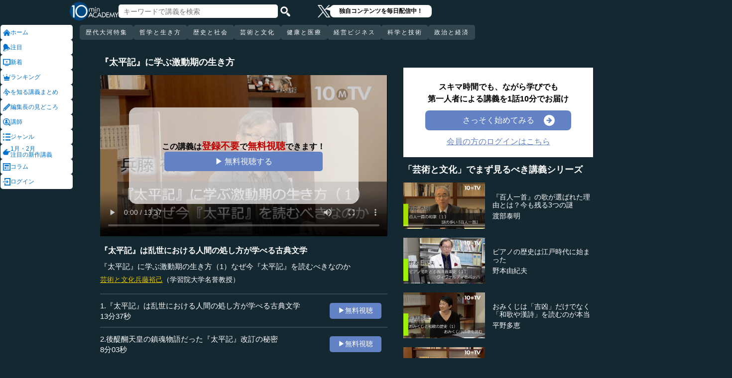

--- FILE ---
content_type: text/html; charset=UTF-8
request_url: https://10mtv.jp/pc/content/detail.php?movie_id=3732&utm_content=similar_doc
body_size: 19581
content:
<!DOCTYPE html>
<html lang="ja">
<head>
 <meta http-equiv="Content-Type" content="text/html; charset=UTF-8" />
 <script type="text/javascript" src="/js/jquery-1.9.0.min.js"></script>

<meta name="robots" content="noarchive" />
<link rel="stylesheet" type="text/css" href="https://10mtv.jp//pc/css/common.css.php">
<link rel="stylesheet" href="https://10mtv.jp//pc/css/flipsnap.css.php">
<script type="text/javascript" src="https://10mtv.jp/js/custom-scripting.js"></script>
<script type="text/javascript" src="https://10mtv.jp/js/util.js"></script>
<script type="text/javascript" src="https://10mtv.jp/js/flipsnap.min.js"></script>



<link href="https://10mtv.jp/js/lity-1.6.1/dist/lity.css" rel="stylesheet">
<script src="https://10mtv.jp/js/lity-1.6.1/dist/lity.js"></script>

<script src="/v2/js/jquery.lazyload.js"></script>

<link rel="stylesheet" href="https://10mtv.jp/pc/css/thumbnail.css.php" media="screen">
<script type="text/javascript" src="https://10mtv.jp/js/thumbnail.js.php"></script>

<style>
body {
	overflow-x: hidden;
}

#pagetop_box{
	left: auto;
	right: 15px;
	bottom: 120px;
}

.header-common{
	width: 100%;
	position: fixed;
	top: 0;
	z-index: 100;
	height: auto;
	background: #142832;
}
.left-menu{
	position: absolute;
	left: 0;
	top: 0;
	/*height: 100%;*/
	display: flex;
	flex-flow: column;
	/*flex-basis: 150px;
	flex-shrink: 0;*/
	row-gap: 8px;
	background: #142832;
	padding-top: 50px;
	width: 150px;
}
.header-common .left-menu .menu-item{
	display: flex;
	align-items: center;
	column-gap: 5px;
	width: 90%;
	margin-left: 1px;
	background: #fff;
	padding: 5px;
	border: none;
	border-radius: 5px;
	height: 20px;
	color: #0070CC;
}

.header-common .left-menu #mydata-item{
	width: 93.5%;
	margin-left: 0px;
	border-radius: 4px;
}


.mydata-add-class{
	background: #0070CC !important;
	border-bottom-left-radius: 0 !important;
	border-bottom-right-radius: 0 !important;
	color: #fff !important;
}

.header-common .active{
	background: #0070CC !important;
	color: #fff !important;
}
.header-common .left-menu .menu-item img{
	width: 15px;
	height: 15px;
}
.header-common .left-menu .menu-item .icon_text{
	font-size: 12px;
	line-height: 12px;
}
.header-common .header-inner{
	background: #142832;
	width: calc(100% - 150px);
	position: relative;
	margin-left: 150px;
}
.header-common .header-inner .header-top{
	display: flex;
	align-items: center;
	/*justify-content: space-between;*/
	column-gap: 30px;
	height: 45px;
}
.header-common .header-inner .header-logo{
	margin-left: -10px;
}
.header-common .header-inner .header-logo img{
	width: 98px;
	height: auto;
	padding-bottom: 0;
	vertical-align: bottom;
}
.header-common .header-inner .header-search{
	display: flex;
	align-items: center;
	height: 38px;
}
.search-input-box {
	flex-grow: 1;
	height: 70% !important;
	width: 300px !important;
	border: none !important;
	padding: 0 10px !important;
	border-radius: 5px;
}
.header-search img {
	width: 20px;
	height: 20px;
	cursor: pointer;
	padding: 0 5px;
}
.top-dummy{
	width: 150px;
}
/* スクロールバーを非表示化 */
.no-scrollbar::-webkit-scrollbar {
	display: none;
}
.no-scrollbar {
	-ms-overflow-style: none;
	scrollbar-width: none;
}

/* タブメニュー */
.header-common .header-inner .header-tab-menu{
	height: 40px;
	position: relative;
	width: 100%;
	display: grid;
	grid-template-columns: min-content 1fr min-content;
	align-items: center;
	justify-content: center;
}

/* 矢印ボタンのスタイル */
.header-common .header-inner .header-tab-menu .arrow-button {
	background-color: transparent;
	z-index: 10;
	border: none;
	outline: none;
	cursor: pointer;
	display: flex;
	align-items: center;
	justify-content: center;
	transition: all 0.3s ease-in-out;
	padding: 4px 5px;
}
#left-arrow {
	grid-column: 1;
}
#right-arrow {
	grid-column: 3;
}
.header-common .header-inner .header-tab-menu .arrow-button img {
	width: 20px;
	height: 20px;
}

/* 矢印を非表示にするクラス */
.hidden {
	opacity: 0;
	pointer-events: none;
	width: 0.1px;
	padding: 0;
	overflow: hidden;
}

/* 横スクロールメニューのスタイル */
.header-common .header-inner .header-tab-menu .scroll-menu {
	display: flex;
	align-items: center;
	overflow-x: auto;
	white-space: nowrap;
	height: 40px;
	gap: 16px;
	grid-column: 2;
}

/* ボタンのスタイル */
.header-common .header-inner .header-tab-menu .menu-button {
	display: inline-block;
	padding: 9px 12px;
	border-radius: 5px;
	height: 30px;
	font-size: 12px;
	line-height: 12px;
	font-weight: 500;
	flex-shrink: 0;
	background-color: #324650;
	transition: background-color 0.3s, color 0.3s;
	border: none;
	outline: none;
	cursor: pointer;
	color: #ffffff;
	letter-spacing: 2px;
}

/* 画面幅が750px以下の場合の調整 */
@media (max-width: 750px) {
	.header-common .header-inner .header-tab-menu {
		grid-template-columns: min-content 1fr;
	}
	#left-arrow {
		grid-column: 1;
	}
	#right-arrow {
		position: absolute;
		top: 0;
		right: 0;
		height: 100%;
		background: #142832;
		z-index: 10;
	}
	.search-input-box {
		width: clamp(150px, calc(100% - 20px), 300px) !important;
	}
}

.header-common .left-menu details{
	box-sizing: border-box;
	background: #fff;
	width: 145px;
	font-size: 12px;
	text-align: left;
	border-radius: 5px;
	margin-left: 1px;
}
.header-common .left-menu details summary{
	cursor: pointer;
	list-style: none;
}
.header-common .left-menu details summary::-webkit-details-marker{
	display: none;
}

.header-common .left-menu details ul{
	margin-top: 2px;
	padding: 0;
	list-style: none;
	max-height: 150px;
	overflow-y: auto;
	width: 100%;
	box-sizing: border-box;
}

.header-common .left-menu details ul::-webkit-scrollbar {
	width: 8px; 
	height: 8px;
}

.header-common .left-menu details ul::-webkit-scrollbar-thumb {
	background-color: #aaa; 
	border-radius: 4px;
}

.header-common .left-menu details ul::-webkit-scrollbar-corner {
	border-bottom-right-radius: 5px; 
	background: transparent;
}

.header-common .left-menu details li{
      margin: 0;
}

.header-common .left-menu details a{
	text-decoration: none;
	color: #338CD6;
	display: block;
	width: 100%;
	padding: 6px 8px 6px 17%;
	box-sizing: border-box;
	position: relative;
}

.header-common .left-menu details a::after{
	content: '';
	position: absolute;
	left: 8px;
	right: 8px;
	bottom: 0;

	height: 1px;
	background-color: #ddd;
}

/* 最後の項目には下線を表示しない */
.header-common .left-menu details ul li:last-child a::after{
	content: none;
}

/*
@media screen and (max-height: 1080px) and (max-width: 1920px) {
	.header-common .left-menu details ul{
		max-height: 70px!important;
	}

	.header-common .left-menu details a{
		padding: 2px 8px 2px 17%!important;
	}
}
*/

.mydata-list{
	max-height: 70px!important;
}

.mydata-list-a{
	padding: 2px 8px 2px 17%!important;
}

.top-register-box {
	width: 100%;
	background-color: #FFF;
	font-size: 14px;
	position: fixed;
	bottom: 0;
	left: 0;
	right: 0;
	z-index: 100;
}

.top-register-warp {
	margin: 7px 4px;
	background: #FFD700;
	border-radius: 5px;
}

.top-register-inner {
	display: flex;
	justify-content: center;
	align-items: center;
	gap: 40px;
	width: 980px;
	margin: 0 auto;
	padding: 5px 0;
}

.top-register-inner .entry {
	gap: 30px;
	display: flex;
	align-items: center;
	padding: 5px 20px 5px 70px;
	background: #142832;
	color: #fff;
	font-weight: bold;
	border-radius: 5px;
	white-space: nowrap;
	width: 250px;
	box-sizing: border-box;
}

.entry img {
	height: 20px;
	margin-left: auto;
}

.top-register-title {
	white-space: nowrap;
	align-self: center;
}

/* 注目デザイン */
.top-bell {
	position: fixed;
	bottom: 110px;
	right: 11px;
	display: flex;
	z-index: 1001;
}

.top-bell .bell-image {
	background: #fff;
	padding: 15px;
	display: flex;
	align-items: center;
	justify-content: center;
	flex-direction: column;
	border: 0;
	border-radius: 45px;
	width: 45px;
	flex-shrink: 0;
}

.top-bell .bell-image img {
	width: 25px;
	height: auto;
	display: block;
}

.top-bell .bell-image a {
	text-decoration: none;
}

.top-bell .bell-text {
	padding-top: 2px;
	font-size: 12px;
}

.x-area{
	display: flex;
	justify-content: center;
	align-items: center;
	gap: 15px;
	height: 45px;
	margin-left: 50px;
	padding: 20px 0;
}

.x-area .icon{
	flex-shrink: 0;
}

.x-area .icon img{
	width: 25px;
	aspect-ratio: 1 / 1;
	height: auto;
	display: block;
}

.balloon{
	position: relative;
	background: #ffffff;
	padding: 0 10px;
	border-radius: 8px;
	font-size: 12px;
	line-height: 1.3;
	color: #000;
}

.balloon::before{
	content: "";
	position: absolute;
	left: -10px;
	top: 32%;
	transform: translateY(-50%);
	border-width: 4px 11px 4px 0;
	border-style: solid;
	border-color: transparent #ffffff transparent transparent;
}

.balloon p{
	margin: 5px 8px;
	white-space: nowrap;
	font-weight: bold;
}

.balloon a{
	text-decoration: none;
	color: #000;
}
</style>

<script>
var pagetop_flag = false;

$(document).ready(function(){
	const scr_w = screen.width;
	const scr_h = screen.height;
	const aspect = scr_w / scr_h;

	// 幅 <= 1920 かつ 高さ < 1200
	if(scr_w <= 1920 && scr_h >= 600 && scr_h <= 1079 && aspect >= 1.70 && aspect <= 1.85) {
		$("#mydata-details ul").addClass("mydata-list");
		$("#mydata-details ul li a").addClass("mydata-list-a");
	}

	// スクロール位置
	const scr_idex = "0";
	$('#scroll-menu').scrollLeft(scr_idex);

	// トップへ戻るボタン
	var pagetop = $('#pagetop_box');
	$(window).scroll(function(){

		if($(this).scrollTop() > 400 ){
			if(!pagetop_flag){
				pagetop.fadeIn();
				pagetop_flag = true;
			}

	    	}else{
	    		if(pagetop_flag){
			    	pagetop.fadeOut();
	    			pagetop_flag = false;
	    		}
		}

	});

	pagetop.click(function(){
		$('body, html').animate({scrollTop:0}, 500);
		return false;
	});

	// 検索
	$('.top-serach').click(function() {
		$('#fm-header').submit();
	});

	$('#mydata-details').on('toggle', function() {
		const isOpened = this.open;
		if (isOpened) {
			$('#mydata-item').addClass('mydata-add-class');
			$('#mydata-icon').attr('src', 'https://10mtv.jp/v2/images/common/icons/pc/mydata_active.png');
		} else {
			$('#mydata-item').removeClass('mydata-add-class');
			$('#mydata-icon').attr('src', 'https://10mtv.jp/v2/images/common/icons/pc/mydata_inactive.png');
		}
	});

	$('.tab-menu-link').on('click', function(e) {
		var target = this.dataset.href;

		var idx = $('#scroll-menu').scrollLeft();
		if(idx > 0) {
			target = (target.includes('?')) ? target + "&scr_idex=" + idx : target + "?scr_idex=" + idx;
		}

//		setTimeout(function() {
			window.location.href = target;
//		}, 500); 
	});
});

$(document).ready(function() {
	const scrollMenu = $('#scroll-menu');
	const leftArrow = $('#left-arrow');
	const rightArrow = $('#right-arrow');
	const scrollAmount = 200;
	const tolerance = 5;

	const checkArrows = () => {
		// scrollWidthはjQueryでは取得できないため、ネイティブのDOM要素を使用
		const scrollWidth = scrollMenu.prop('scrollWidth');
		const clientWidth = scrollMenu.width();

		// Math.round() を使用して、スクロール値の比較における微小な差を吸収
		const scrollLeft = Math.round(scrollMenu.scrollLeft());
		const maxScrollLeft = Math.round(scrollWidth - clientWidth);

		// スクロールが必要かどうかを判定
		const isScrollNeeded = scrollWidth > clientWidth + tolerance;

		if (isScrollNeeded) {
			// 左矢印の表示/非表示を切り替え
			// scrollLeft が 0 (または tolerance 内) なら非表示
			leftArrow.toggleClass('hidden', scrollLeft <= tolerance);

			// 右矢印の表示/非表示を切り替え
			// scrollLeft が最大スクロール位置 (またはその tolerance 内) なら非表示
			rightArrow.toggleClass('hidden', scrollLeft >= maxScrollLeft - tolerance);
		} else {
			// スクロールが必要ない場合は両方の矢印を非表示
			leftArrow.addClass('hidden');
			rightArrow.addClass('hidden');
		}
	};

	// 左矢印クリック
	leftArrow.on('click', function() {
		// 現在のスクロール位置から scrollAmount 分引く
		scrollMenu.scrollLeft(scrollMenu.scrollLeft() - scrollAmount);

		// スクロール後、矢印のチェックを非同期で実行
		setTimeout(checkArrows, 50);
	});

	// 右矢印クリック時
	rightArrow.on('click', function() {
		// 現在のスクロール位置に scrollAmount 分足す
		scrollMenu.scrollLeft(scrollMenu.scrollLeft() + scrollAmount);

		// スクロール後、矢印のチェックを非同期で実行
		setTimeout(checkArrows, 50);
	});

	// スクロール時とウィンドウリサイズ時に矢印をチェック
	scrollMenu.on('scroll', checkArrows);

	// ウィンドウリサイズ時は、スクロールバーの出現/消失の処理を考慮してディレイを入れる
	$(window).on('resize', function() {
		setTimeout(checkArrows, 150);
	});

	// 初期実行
	checkArrows();
});

</script>

<!-- Google Ad Manager (GPT) -->
<script async src="https://securepubads.g.doubleclick.net/tag/js/gpt.js"></script><script async src="https://securepubads.g.doubleclick.net/tag/js/gpt.js" crossorigin="anonymous"></script>
<script>
  window.googletag = window.googletag || {cmd: []};
  googletag.cmd.push(function() {
    googletag.defineSlot('/22943064003/10mtv_movie', [[336, 280], [300, 250]], 'div-gpt-ad-1769067899468-0').addService(googletag.pubads());
    googletag.pubads().enableSingleRequest();
    googletag.enableServices();
  });
</script>


<!-- Google Tag Manager -->
<script>(function(w,d,s,l,i){w[l]=w[l]||[];w[l].push({'gtm.start':
new Date().getTime(),event:'gtm.js'});var f=d.getElementsByTagName(s)[0],
j=d.createElement(s),dl=l!='dataLayer'?'&l='+l:'';j.async=true;j.src=
'https://www.googletagmanager.com/gtm.js?id='+i+dl;f.parentNode.insertBefore(j,f);
})(window,document,'script','dataLayer','GTM-5KW5K8F5');</script>
<!-- End Google Tag Manager -->

<link rel="apple-touch-icon" href="https://10mtv.jp/image/icon2.png">

<title>『太平記』は乱世における人間の処し方が学べる古典文学 - 兵藤裕己 | 教養動画メディア『テンミニッツ・アカデミー』</title>

<meta property="fb:app_id" content="1668188140098602" />
<meta property="og:type" content="article"/>
<meta property="og:title" content="『太平記』は乱世における人間の処し方が学べる古典文学 - 兵藤裕己 | 教養動画メディア『テンミニッツ・アカデミー』"/>
<meta property="og:description" content="『太平記』の名は多くの人が知るところだろう。だが、『太平記』がどのような書物であるかを詳しく知っている人はそう多くない。実は『太平記』は、日本の古典文学の中でも特異な性質を持ち、後の日本に実に大きな影響を与えたのである。混乱の世を描いた『太平記』から、いまわれわれ現代人が学ぶべきこととは何か――。（全6話中第1話）<br>
※インタビュアー：川上達史（テンミニッツTV編集長）
" />
<meta property="og:site_name" content="テンミニッツ・アカデミー"/>

<meta name="twitter:card" content="summary_large_image">
<meta name="twitter:site" content="@10mtv_opinion">
<meta name="twitter:title" content="『太平記』は乱世における人間の処し方が学べる古典文学 - 兵藤裕己 | 教養動画メディア『テンミニッツ・アカデミー』">
<meta name="twitter:description" content="『太平記』の名は多くの人が知るところだろう。だが、『太平記』がどのような書物であるかを詳しく知っている人はそう多くない。実は『太平記』は、日本の古典文学の中でも特異な性質を持ち、後の日本に実に大きな影響を与えたのである。混乱の世を描いた『太平記』から、いまわれわれ現代人が学ぶべきこととは何か――。（全6話中第1話）<br>
※インタビュアー：川上達史（テンミニッツTV編集長）
">
<meta name="description" content="『太平記』の名は多くの人が知るところだろう。だが、『太平記』がどのような書物であるかを詳しく知っている人はそう多くない。実は『太平記』は、日本の古典文学の中でも特異な性質を持ち、後の日本に実に大きな影響を与えたのである。混乱の世を描いた『太平記』から、いまわれわれ現代人が学ぶべきこととは何か――。（全6話中第1話）<br>
※インタビュアー：川上達史（テンミニッツTV編集長）
">
<meta property="og:image" content="https://10mtv.jp/image/movie_poster.php?movie_id=3732&lecturer_id=265" />
<meta name="twitter:image" content="https://10mtv.jp/image/movie_poster.php?movie_id=3732&lecturer_id=265">

<script type="application/ld+json">
{
	"@context": "https://schema.org",
	"@type": "Article",
	"headline": "『太平記』は乱世における人間の処し方が学べる古典文学",
	"image": [
		"https://10mtv.jp/image/movie_poster.php?movie_id=3732&lecturer_id=265"
	],
	"datePublished": "2020-11-01T00:00:02+09:00",
	"dateModified": "2020-11-01T00:00:02+09:00",
	"author": {
		"@type": "Person",
		"name": "兵藤裕己",
		"jobTitle": "学習院大学名誉教授",
		"url": "https://10mtv.jp/pc/content/lecturer_detail.php?lecturer_id=265",
		"worksFor": {
			"@type": "Organization",
			"name": "学習院大学名誉教授"
		}
	},
	"publisher": {
		"@type": "Organization",
		"name": "テンミニッツ・アカデミー",
		"logo": {
			"@type": "ImageObject",
			"url": "https://10mtv.jp/v2/images/common/site-image.png"
		}
	},
	"description": "『太平記』の名は多くの人が知るところだろう。だが、『太平記』がどのような書物であるかを詳しく知っている人はそう多くない。実は『太平記』は、日本の古典文学の中でも特異な性質を持ち、後の日本に実に大きな影響を与えたのである。混乱の世を描いた『太平記』から、いまわれわれ現代人が学ぶべきこととは何か――。（全6話中第1話）<br>
※インタビュアー：川上達史（テンミニッツTV編集長）
"
}
</script>

<script type="application/ld+json">
{
	"@context": "https://schema.org",
	"@type": "BreadcrumbList",
	"itemListElement":
	[
		{
			"@type": "ListItem",
			"position": 1,
			"name": "テンミニッツ・アカデミー",
			"item": "https://10mtv.jp/"
		},
		{
			"@type": "ListItem",
			"position": 2,
			"name": "講師一覧",
			"item": "https://10mtv.jp/pc/content/lecturer_list.php"
		},
		{
			"@type": "ListItem",
			"position": 3,
			"name": "兵藤裕己",
			"item": "https://10mtv.jp/pc/content/lecturer_detail.php?lecturer_id=265"
		},
		{
			"@type": "ListItem",
			"position": 4,
			"name": "『太平記』は乱世における人間の処し方が学べる古典文学",
			"item": "https://10mtv.jp/pc/content/detail.php?movie_id=3732"
		}
	]
}
</script>

</head>




<body>
<!-- Google Tag Manager (noscript) -->
<noscript><iframe src="https://www.googletagmanager.com/ns.html?id=GTM-5KW5K8F5"
height="0" width="0" style="display:none;visibility:hidden"></iframe></noscript>
<!-- End Google Tag Manager (noscript) -->


<img id="pagetop_box" src="https://10mtv.jp/v2/images/common/back_to_top.png">

<header class="header-common">

	<div class="left-menu">
		<a href="/index.php">
<div class="menu-item">
	<img src="https://10mtv.jp/v2/images/common/icons/pc/home_inactive.png" alt="ホーム">
	<div class="icon_text">ホーム</div>
</div>
</a><a href="/pc/content/detail.php?movie_id=6101"
	onclick="gtag('event', 'select_content', {'group_id': '非会員','item_list_name': 'ホーム枠_注目ダイレクト','item_brand': '歌舞伎はスゴイ','item_name': '歌舞伎はスゴイ(1)市川團十郎の何がスゴイか（前編）','item_category': '歴史と社会','item_category2': '歴史・民族'});">
<div class="menu-item">
	<img src="https://10mtv.jp/v2/images/common/icons/pc/bell_inactive.png" alt="注目">
	<div class="icon_text">注目</div>
</div>
</a><a href="/pc/content/search_list.php">
<div class="menu-item">
	<img src="https://10mtv.jp/v2/images/common/icons/pc/new_inactive.png" alt="新着">
	<div class="icon_text">新着</div>
</div>
</a><a href="/pc/content/ranking.php">
<div class="menu-item">
	<img src="https://10mtv.jp/v2/images/common/icons/pc/rank_inactive.png" alt="ランキング">
	<div class="icon_text">ランキング</div>
</div>
</a><a href="/pc/feature/index.php">
<div class="menu-item">
	<img src="https://10mtv.jp/v2/images/common/icons/pc/special_inactive.png" alt="今を知る講義まとめ">
	<div class="icon_text">を知る講義まとめ</div>
</div>
</a><a href="/pc/highlight/"
	onclick="gtag('event', 'select_content', {'group_id': '非会員','item_list_name': 'ホームボタン_編集長が語る','item_brand': '','item_name': '編集長が語るページ','item_category': '','item_category2': ''});">
<div class="menu-item">
	<img src="https://10mtv.jp/v2/images/common/icons/pc/highlight_inactive.png" alt="編集長の見どころ">
	<div class="icon_text">編集長の見どころ</div>
</div>
</a><a href="/pc/content/lecturer_list.php">
<div class="menu-item">
	<img src="https://10mtv.jp/v2/images/common/icons/pc/lecturer_inactive.png" alt="講師">
	<div class="icon_text">講師</div>
</div>
</a><a href="/pc/content/genre.php"
	onclick="gtag('event', 'select_content', {'group_id': '非会員','item_list_name': 'ホームボタン_ジャンル','item_brand': '','item_name': 'ジャンルページ','item_category': '','item_category2': ''});">
<div class="menu-item">
	<img src="https://10mtv.jp/v2/images/common/icons/pc/genre_inactive.png" alt="ジャンル">
	<div class="icon_text">ジャンル</div>
</div>
</a><a href="/program_guide/"
	onclick="gtag('event', 'select_content', {'group_id': '非会員','item_list_name': 'ホームボタン_注目の新作講義','item_brand': '','item_name': 'プログラムガイド','item_category': '','item_category2': ''});">
<div class="menu-item">
	<img src="https://10mtv.jp/v2/images/common/icons/pc/guide_inactive.png" alt="1月・2月<br>注目の新作講義">
	<div class="icon_text">1月・2月<br>注目の新作講義</div>
</div>
</a><a href="/pc/column/"
	onclick="gtag('event', 'select_content', {'group_id': '非会員','item_list_name': 'ホームボタン_コラム','item_brand': '','item_name': 'コラムページ','item_category': '','item_category2': ''});">
<div class="menu-item">
	<img src="https://10mtv.jp/v2/images/common/icons/pc/column_inactive.png" alt="コラム">
	<div class="icon_text">コラム</div>
</div>
</a><a href="/pc/login.php">
<div class="menu-item">
	<img src="https://10mtv.jp/v2/images/common/icons/pc/login_inactive.png" alt="ログイン">
	<div class="icon_text">ログイン</div>
</div>
</a>
	</div>

	<div class="header-inner">
		<div class="header-top">
			<div class="header-logo">
				<a href="https://10mtv.jp/index.php" style="display: block;text-align: center;">
					<img src="/v2/images/non_member/pc_top_logo.png" alt="テンミニッツ・アカデミー｜有識者による1話10分のオンライン講義">
				</a>
			</div>
			<form method="get" action="https://10mtv.jp/pc/content/search_list.php" id="fm-header">
			<div class="header-search">
				<input type="text" name="keyword" class="search-input-box" value="" placeholder="キーワードで講義を検索">
				<img class="top-serach" src="/v2/images/common/icon_search.png" alt="検索">
			</div>
			</form>
			<div class="x-area">
				<div class="icon">
					<a href="https://x.com/10mtv_opinion" target="_blank" rel="noopener noreferrer">
					<img src="/v2/images/common/icons/logo-white.png" alt="エックス">
					</a>
				</div>
				<div class="balloon">
					<a href="https://x.com/10mtv_opinion" target="_blank" rel="noopener noreferrer">
					<p>
						独自コンテンツを毎日配信中！
					</p>
					</a>
				</div>
			</div>
		</div>
		<div class="header-tab-menu">
			<button id="left-arrow" class="arrow-button hidden" aria-label="前の項目へ">
				<img src="/v2/images/common/icons/pc/left_arrow.png" alt="前へ">
			</button>

			<nav id="scroll-menu" class="scroll-menu no-scrollbar">
				<button class="menu-button tab-menu-link" data-href="/pc/custom/index.php?tag_id=90">歴代大河特集</button><button class="menu-button tab-menu-link" data-href="/index.php?tag_id=4">哲学と生き方</button><button class="menu-button tab-menu-link" data-href="/index.php?tag_id=2">歴史と社会</button><button class="menu-button tab-menu-link" data-href="/index.php?tag_id=5">芸術と文化</button><button class="menu-button tab-menu-link" data-href="/index.php?tag_id=7">健康と医療</button><button class="menu-button tab-menu-link" data-href="/index.php?tag_id=6">経営ビジネス</button><button class="menu-button tab-menu-link" data-href="/index.php?tag_id=3">科学と技術</button><button class="menu-button tab-menu-link" data-href="/index.php?tag_id=1">政治と経済</button>
			</nav>

			<button id="right-arrow" class="arrow-button hidden" aria-label="次の項目へ">
				<img src="/v2/images/common/icons/pc/right_arrow.png" alt="次へ">
			</button>
		</div>
	</div>
</header>
<script src="https://10mtv.jp/v2/js/jquery.lazyload.js"></script>
<script>
// Lazy Loadを起動する
$( function(){
	$( 'img.lazy' ).lazyload({
		threshold: 500 ,		// 200pxの距離まで近づいたら表示する
		effect: "fadeIn" ,		// じわじわっと表示させる
		effect_speed: 1000 ,	// 1秒かけて表示させる
	});

	$( 'img.lazy_doc_img' ).lazyload({
		effect: "fadeIn" ,		// じわじわっと表示させる
		effect_speed: 1000 ,	// 1秒かけて表示させる
		event: 'sporty'
	});
});

$(document).ready(function(){

	const judge_sec = 89;
	const judge_sec2 = "653";
	const free_flag = "1";
	var send_flg = 0;

	// 講義操作
	const video = $('#video_id').get(0);
	if(free_flag == 0) {
		//----------------------------------------------------------
		// video -> timeupdate
		//----------------------------------------------------------
		video.addEventListener("timeupdate", function() {
			if(parseInt(video.currentTime) >= judge_sec){
				video.pause();
				//video.currentTime = 0;
				video.controls = false;
				$("#video_id").css("visibility","hidden");
				$(".video-overlay2").show();
			}
		}, false);
	} else {
		video.addEventListener("ended", function() {
			video.pause();
			video.controls = false;
			//send_flg = 2;
			$("#video_id").removeClass("video_scroll");
			$('#video_scroll_close').hide();
			$('#video_scroll_title').hide();
			$("#video_id").css("visibility","hidden");
			$(".video-overlay2").show();
		}, false);

		video.addEventListener("timeupdate", function() {
			if(send_flg == 1) {
				// 再生時間が80%を超過
				if(parseInt(video.currentTime) >= judge_sec2){
					send_flg = 2;
					send_data(1);
				}
			}
		}, false);
	}

	$("#video_play").click(function(){
		$(".video-overlay").hide();

		// 講義視聴回数を保存
		if(send_flg == 0) {
			send_flg = 1;
			send_data(0);
		}
		video.play();
	});

	// 再生データを送信（初回・80%再生時）
	function send_data(play_type) {
		var send_url = "https://10mtv.jp/api/free_movie/set_free_movie.php";

		$.ajax({
			type: 'POST',
			dataType:'json',
			url:send_url,
			data:{
				movie_id:3732,
				hash:"53bd5",
				play_type:play_type,
				platform:1,
			},
			success:function(data) {
				console.log("success:"+data.ret);
			},
			error:function(XMLHttpRequest, textStatus, errorThrown) {
				console.log("error");
			}
		});
	}

	$(".close-overlay").click(function(){
		$(".video-overlay").hide();
		video.play();
	});

	var scroll_status = 0;
	$(window).scroll(function () {
		if(send_flg == 1) {
			scroll_pos = $(window).scrollTop();

			if(scroll_pos > $('#video-pos').offset().top-10) {
				if(scroll_status == 0){
					$('#video_id').hide();
					$("#video_id").addClass("video_scroll");
					$('#video_id').fadeIn(500);

					$('#video_scroll_title').fadeIn(500);

					scroll_status = 1;
				}
			} else {
				$("#video_id").removeClass("video_scroll");
				$('#video_scroll_close').hide();
				$('#video_scroll_title').hide();

				scroll_status = 0;
			}
		}
	});

	$('#video_scroll_close').on('click',function(){
    	$("#video_id").removeClass("video_scroll");
		$('#video_scroll_close').hide();
		$('#video_scroll_title').hide();
	});

	$('#video_id').hover(function(){
		if(scroll_status == 1){
			$('#video_scroll_close').show();
		}
	},function(){
		$('#video_scroll_close').hide();
	});
	
	$('#video_scroll_close').hover(function(){
		$('#video_scroll_close').show();
	},function(){
		$('#video_scroll_close').hide();
	});

	$('#video_scroll_title').hover(function(){
		$('#video_scroll_close').show();
	},function(){
		$('#video_scroll_close').hide();
	});
});

// ボタンの開閉処理
document.addEventListener('DOMContentLoaded', () => {
	const detailsElement = document.getElementById("my-details");
	if(detailsElement) {
		const toggleButton = detailsElement.nextElementSibling;
		const maskElement = document.getElementById("mask");

		// ボタンの初期設定
		if (detailsElement.open) {
			toggleButton.textContent = "講義一覧を閉じる\u25b2";
		} else {
			toggleButton.textContent = "講義一覧を見る\u25bc";
		}

		// ボタン開閉時
		detailsElement.addEventListener('toggle', () => {
			if (detailsElement.open) {
				maskElement.classList.remove("hide-text-mask-v2");
				toggleButton.textContent = "講義一覧を閉じる\u25b2";
			} else {
				maskElement.classList.add("hide-text-mask-v2");
				toggleButton.textContent = "講義一覧を見る\u25bc";
			}
		});

		// 開閉処理
		toggleButton.addEventListener('click', () => {
			detailsElement.open = !detailsElement.open;
		});
	}
});

</script>

<style>
body{
	margin: 0;
	padding: 0;
	background: #142832;
}
.main-content{
	width: 100%;
	margin-left: 150px;
	padding: 100px 0 5% 40px;
	background: #142832 !important;
	color: #fff;
}
.inner-content{
	width: 85%;
	margin: 0;
	display: flex;
	justify-content: flex-start;
	min-width: 980px;
}
.inner-content .title{
	/*font-size: clamp(1rem, 1.2vw, 1.2vw);*/
	font-size: 18px;
	font-weight: bold;
	margin-bottom: 15px;
}
.inner-content .inner-left{
	width:53%;
	margin: 15px 3% 0 1%;
}
.video-wrapper{
	position: relative;
	top: 0;
	left: 0;
	width: 100%;
	aspect-ratio: 16 / 9;
	background: #000;
	overflow: hidden;
}
.video-wrapper video{
	background: #000000;
	width: 100%;
	height: 100%
	bject-fit: cover;
	vertical-align: bottom;
}
.video_scroll {
	position: fixed;
	top: 60px;
	bottom: auto;
	right: 10px;
	z-index: 1000;
	width: 278px!important;
	height: 150px;
	background: #000;
	opacity: 1.0;
	border: 1px solid #000000;
	outline: none;
}
#video_scroll_close {
	position:fixed;
	top:10px;
	bottom:auto;
	right:10px;
	z-index:2000;
	cursor:pointer;
	background:#555555;
	color:#cccccc;
	font-size:14px;
	padding:5px;
}

#video_scroll_title {
	position:fixed;
	top:10px;
	bottom:auto;
	right:10px;
	width:270px;
	height:40px;
	z-index:1000;
	background:#000;
	color:#dddddd;
	font-size:14px;
	padding:5px;
}
.video-overlay{
	position: absolute;
	top: 0;
	left: 0;
	width: 100%;
	height: 100%;
	background-color: rgba(0, 0, 0, 0.2);
	display: flex;
	justify-content: center;
	align-items: center;
	z-index: 1;
}
.video-overlay .video-overlay-wrapper{
	display: flex;
	flex-direction: column;
	justify-content: center;
	align-items: center;
	text-align: center;
	row-gap: 10%;
	background: rgba(255, 255, 255, 0.7);
	width: 80%;
	border-radius: 15px;
}
.video-overlay .video-overlay-wrapper .text{
	font-size: clamp(1rem, 1.2vw, 1.2vw);
	color: #000;
	font-weight: bold;
	line-height: 1.2;
}
.video-overlay .video-overlay-wrapper .text span{
	font-size: clamp(1.2rem, 1.4vw, 1.4vw);
	color: #C00000;
}
.video-overlay .video-overlay-wrapper .play-button{
	width: 65%;
	text-align: center;
	padding: 2%;
	background: #6381C5;
	color: #fff;
	font-size: clamp(1rem, 1.2vw, 1.2vw);
	text-decoration: none;
	border-radius: 5px;
	cursor: pointer;
}
.video-overlay .video-overlay-wrapper .close-overlay{
	color: #000;
	font-size: clamp(1rem, 1.2vw, 1.2vw);
	text-decoration: underline;
	cursor: pointer;
}
.video-overlay2{
	display: none;
	position: absolute;
	top: 0;
	left: 0;
	height: 100%;
	width: 100%;
	margin: 0 auto;
	padding: 6% 7% 5%;
	box-sizing: border-box;
	color: #000;
	background: #fff;
}
.video-overlay2 .top-content{
	text-align: left;
	margin-bottom: 8%;
	margin-left: 10.5%;
}
.video-overlay2 .top-content .text{
	display: inline-block;
	background: #142832;
	color: #fff;
	font-size: clamp(1rem, 1.2vw, 1.2vw);
	font-weight: bold;
	margin-top: 2%;
	padding: 2.5%;
}
.video-overlay2 .bottom-content{
	text-align: center;
	font-weight: bold;
}
.video-overlay2 .bottom-content .text{
	margin-bottom: 1%;
	font-size: clamp(1rem, 1.2vw, 1.2vw);
}
.video-overlay2 .bottom-content .register-button{
	display: flex;
	align-items: center;
	justify-content: center;
	gap: 15px;
	width: 75%;
	margin: 0 auto;
	padding: 2%;
	background: #FFD700;
	color: #000;
	border-radius: 6px;
	text-decoration: none;
}
.video-overlay2 .bottom-content .register-button .left{
	display: flex;
	align-items: center;
	justify-content: center;
	font-size: clamp(1.2rem, 1.4vw, 1.4vw);
	letter-spacing: 0.05em;
}
.video-overlay2 .bottom-content .register-button .right{
	display: flex;
	align-items: center;
	justify-content: center;
}
.video-overlay2 .bottom-content .register-button .right img{
	width: 1.8vw;
	min-width: 25px;
}

.video-overlay2 .content .text1{
	font-size: clamp(1.2rem, 1.4vw, 1.4vw);
	font-weight: bold;
}
.video-overlay2 .content .text2{
	font-weight: bold;
	margin-top: 10%;
	font-size: clamp(1.3rem, 1.6vw, 1.6vw);
	line-height: 1.2;
}
.video-overlay2 .content .next-button{
	display: block;
	width: 60%;
	margin: 0 auto;
	margin-top: 10%;
	padding: 2%;
	background: #6381C5;
	text-align: center;
	font-size: clamp(1rem, 1.2vw, 1.2vw);
	color: #fff;
	text-decoration: none;
	border-radius: 5px;
}
.inner-left .video-content .catch{
	margin: 3% 0 2%;
	font-size: 16px;
	font-weight: bold;
}
.inner-left .video-content .movie-name{
	padding-bottom: 1%;
}
.inner-left .other-deta{
	display: flex;
	column-gap: 2%;
	font-size: 14px;
}
.inner-left .other-deta a{
	color: #E1C006;
	text-decoration: underline;
}
.inner-left .series-content{
	margin-top: 3%;
}
.inner-left .series-content .wrapper{
	display: flex;
	position: relative;
	padding: 2% 0;
	align-items: center;
	column-gap: 1%;
	border-bottom: 2px solid #324650;
}
.inner-left .series-content .wrapper-add{
	border-top: 2px solid #324650;
}
.inner-left .series-content .left{
	width: 80%;
}
.inner-left .series-content .left a{
	color: #fff;
	text-decoration: none;
}
.inner-left .series-content .right{
	width: 19%;
	display: flex;
	justify-content: end;
	text-align: center;
}
.inner-left .series-content .right a{
	display: contents;
	width: 100%;
	color: #fff;
	text-decoration: none;
}
.inner-left .series-content .right .free-play-botton {
	width: 85%;
	padding: 5%;
	background: #6381C5;
	border-radius: 5px;
	font-size: 14px;
}
.series-content .unlisted{
	color: #6B7377;
}
.inner-left details {
	padding: 0;
	margin: 0;
	padding-bottom: 15px;
	width: 100%;
}
.inner-left summary {
	list-style: none;
	cursor: pointer;
	display: flex;
	column-gap: 1%;
	align-items: center;
	width: 100%;
	padding: 0;
	margin: 0;
}
.inner-left summary::-webkit-details-marker {
	display: none;
}
.inner-left .toggle-button {
	position: absolute;
	bottom: 0;
	left: 50%;
	transform: translate(-50%, 50%);
	background-color: #FFF;
	color: #000;
	font-weight: bold;
	padding: 0.5% 3%;
	border: 1px solid #324650;
	border-radius: 15px;
	z-index: 1;
	white-space: nowrap;
	cursor: pointer;
}
.inner-left .inner-line {
	border: none;
	border-top: 2px solid #324650;
	margin: 15px 0 0;
	width: 100%;
}
.inner-left details > .wrapper {
	padding-left: 0;
}
.inner-left .series-content details .wrapper:last-child {
	border-bottom: none !important;
	padding-bottom: 0;
}
.inner-left .movie-text {
	margin-top: 5%;
}
.inner-left .movie-text .text-data{
	position:relative;
	padding-top: 5%;
}
.inner-left .movie-text .text-data a{
	color: #fff;
	text-decoration: underline;
	text-underline-offset: 2px;
}
.inner-left .movie_category .genre-link{
	display: flex;
}
.inner-left .movie_category ul{
	clear: both;
	margin: 0;
	padding: 0;
	list-style: none;
	line-height: 160%;
}
.inner-left .movie_category ul li{
	margin: 0 10px 0 0;
}
.inner-left .movie_category ul li:before{
	content: " > ";
}
.inner-left .movie_category ul li:first-child:before{
	content: "";
}
.inner-left .movie_category ul li a{
	color: #fff;
}
.inner-left .hide-text-mask-v2{
	bottom: 0;
	height: 100px;
	width: 100%;
	left: 0px;
	position: absolute;
	z-index: 1;
	background-image: -webkit-linear-gradient(top, rgba(20, 40, 50, 0) 0%, rgba(20, 40, 50, 0.7) 50%, rgba(20, 40, 50, 1) 100%);
}
.inner-left .register-box{
	/*margin-top: 5%;*/
	padding: 4% 0;
	text-align: center;
	background: #142832;
	line-height: 2;
}
.inner-left .register-box .register-title{
	color: #FFF;
	font-size: clamp(1rem, 1.2vw, 1.2vw);
	font-weight: bold;
	/*padding-bottom: 3%;*/
}
.inner-left .register-box .entry{
	position: relative;
	margin: 0 auto;
	padding: 0.5%;
	width: 50%;
	background: #6381C5;
	border-radius: 8px;
	font-size: clamp(1.2rem, 1.4vw, 1.4vw);
	font-weight: bold;
}
.inner-left .register-box .entry a{
	text-decoration: none;
	color: #ffffff;
}
.inner-left .register-box .entry .arrow{
	width: 30%;
	display: flex;
	justify-content: center;
	position: absolute;
	top: 0;
	bottom: 0;
	right: 0;
}
.inner-left .register-box .entry .arrow img{
	margin: auto;
	width: 25%;
	aspect-ratio: 1 / 1;
	height: auto;
}
.inner-left .register-box .login{
	margin-top: 0.5%;
	font-size: clamp(1rem, 1.2vw, 1.2vw);
}
.inner-left .register-box .login a{
	color: #fff;
	text-decoration: underline;
}

.inner-left #breadcrumbs {
	color: #fff !important;
}
.inner-left #breadcrumbs ol, #breadcrumbs ol li {
	padding: 0;
	margin: 0;
}
.inner-left #breadcrumbs ol li {
	display: inline;
	list-style-type: none;
}
.inner-left #breadcrumbs ol li a {
	color: #fff !important;
	text-decoration: underline;
}
.inner-left #breadcrumbs ol li:first-child:before {
	content: "";
}
.inner-left #breadcrumbs ol li:before {
	content: " > ";
}
.inner-right{
	width:35%
}
.two-column-grid{
	display: grid;
	grid-template-columns: 43% auto;
	align-items: center;
	gap: 15px;
	font-size: 14px;
	line-height: 1.2;
}
.two-column-grid img{
	width: 100%;
	aspect-ratio: 16 / 9;
	object-fit: cover;
}
.two-column-grid a{
	color: #fff;
}
.two-column-grid .lecturer{
	margin-top: 3%;
}
.inner-right .register-box{
	/*margin-top: 5%;*/
	padding: 4% 0;
	text-align: center;
	background: #fff;
	line-height: 2;
}
.inner-right .register-box .register-title{
	color: #000;
	font-size: clamp(1rem, 1.2vw, 1.2vw);
	font-weight: bold;
	padding: 3% 0;
	line-height: 1.5;
}
.inner-right .register-box .entry{
	position: relative;
	margin: 0 auto;
	padding: 1%;
	width: 75%;
	background: #6381C5;
	border-radius: 8px;
	font-size: clamp(1rem, 1.2vw, 1.2vw);
}
.inner-right .register-box .entry a{
	text-decoration: none;
	color: #ffffff;
}
.inner-right .register-box .entry .arrow{
	width: 30%;
	display: flex;
	justify-content: center;
	position: absolute;
	top: 0;
	bottom: 0;
	right: 0;
}
.inner-right .register-box .entry .arrow img{
	margin: auto;
	width: 25%;
	aspect-ratio: 1 / 1;
	height: auto;
}
.inner-right .register-box .login{
	margin-top: 2%;
	font-size: clamp(1rem, 1.2vw, 1.2vw);
}
.inner-right .register-box .login a{
	color: #6381C5;
	text-decoration: underline;
}
</style>


<div class="main-content">

	<!-- video scroll -->
	<div id="video_scroll_close" style="display:none;">
		閉じる
	</div>

	<div id="video_scroll_title" style="display:none;">
		<div style="font-weight:bold; font-size:14px; padding-left:5px; margin-right:15px; overflow:hidden; text-overflow: ellipsis; white-space:nowrap;">
			『太平記』は乱世における人間の処し方が学べる古典文学
		</div>
		<div style="font-size:12px; padding-left:5px; margin-right:15px; overflow:hidden; text-overflow: ellipsis; white-space:nowrap;"">
			『太平記』に学ぶ激動期の生き方（1）なぜ今『太平記』を読むべきなのか
		</div>
	</div>
	<!-- video scroll end -->

	<div class="inner-content">
		<div class="inner-left">
			<div class="title">『太平記』に学ぶ激動期の生き方</div>			<section>
				<div class="video-wrapper">
					<video
					 src="/pc/content/product_mp4.php?movie_id=3732&hash=53bd5&hq=1"
					 id="video_id"
					 onclick="videoControl();"
					 webkit-playsinline="webkit-playsinline"
					 x-webkit-airplay="allow"
					 playsinline="playsinline"
					 controls="controls"
					 controlsList="nodownload"
					 oncontextmenu="return false;"
					 style="background:#000000; width: 100%; vertical-align: bottom;"
					 poster="/image/movie_poster.php?movie_id=3732&lecturer_id=265"
					></video>
					<!-- videoオーバレイ -->
<div class="video-overlay">
	<div class="video-overlay-wrapper" style="height: 60%;">
		<div class="text">
	この講義は<span>登録不要</span>で<span>無料視聴</span>できます！
</div>
<div class="play-button" id="video_play">
	&#9654;&thinsp;無料視聴する
</div>
	</div>
</div>
					<!-- videoオーバレイ2 -->
<div class="video-overlay2">
	<div class="content">
		<div class="text1">
			次の動画も登録不要で無料視聴できます！
		</div>
		<div class="text2">
			後醍醐天皇の鎮魂物語だった『太平記』改訂の秘密
		</div>
		<a href="/pc/content/detail.php?movie_id=3733" class="next-button">
			第2話へ進む
		</a>
	</div>
</div>
				</div>
				<div id="video-pos"></div>

				<div class="video-content">
					<div class="catch">『太平記』は乱世における人間の処し方が学べる古典文学</div>
					<div class="movie-name">『太平記』に学ぶ激動期の生き方（1）なぜ今『太平記』を読むべきなのか</div>
					<div class="other-deta">
						<div style="white-space: nowrap;">
							<a href="/?tag_id=5">芸術と文化</a>
						</div>
						<div>
							<a href="/pc/content/lecturer_detail.php?lecturer_id=265" rel="nofollow">兵藤裕己</a>（学習院大学名誉教授）
						<div>
					</div>
				</div>
			</section>
			<section>
				<div class="series-content">					<div class="wrapper wrapper-add">						<div class="left">
							<a href="/pc/content/detail.php?movie_id=3732">
							<div id="t3732">
							1.『太平記』は乱世における人間の処し方が学べる古典文学
							</div>
							<div>
							13分37秒
							</div>
							</a>						</div>
						<div class="right">							<a href="/pc/content/detail.php?movie_id=3732" id="w3732" aria-labelledby="w3732 t3732">
							<div class="free-play-botton">
								▶無料視聴
							</div>
							</a>						</div>					</div>					<div class="wrapper">						<div class="left">
							<a href="/pc/content/detail.php?movie_id=3733">
							<div id="t3733">
							2.後醍醐天皇の鎮魂物語だった『太平記』改訂の秘密
							</div>
							<div>
							8分03秒
							</div>
							</a>						</div>
						<div class="right">							<a href="/pc/content/detail.php?movie_id=3733" id="w3733" aria-labelledby="w3733 t3733">
							<div class="free-play-botton">
								▶無料視聴
							</div>
							</a>						</div>					</div>					<div class="wrapper">						<div class="left">
							<a href="/pc/content/detail.php?movie_id=3734">
							<div id="t3734">
							3.建武の新政と千種忠顕、文観、阿野廉子らは本当に悪か？
							</div>
							<div>
							11分38秒
							</div>
							</a>						</div>
						<div class="right">						</div>					</div>					<div class="wrapper">						<details id="my-details">
						<summary>						<div class="left">
							<a href="/pc/content/detail.php?movie_id=3735">
							<div id="t3735">
							4.在野草莽の楠木正成と後醍醐天皇の関係が導く倒幕の論理
							</div>
							<div>
							13分19秒
							</div>
							</a>							<div id="mask" class="hide-text-mask-v2"></div>						</div>
						<div class="right">						</div>						</summary>
						<hr class="inner-line">					<div class="wrapper">						<div class="left">
							<a href="/pc/content/detail.php?movie_id=3736">
							<div id="t3736">
							5.後醍醐天皇が目を付けたのは楠木正成の交易ネットワーク
							</div>
							<div>
							9分30秒
							</div>
							</a>						</div>
						<div class="right">						</div>					</div>					<div class="wrapper">						<div class="left">
							<a href="/pc/content/detail.php?movie_id=3757">
							<div id="t3757">
							6.楠木正成や菅原道真の末路から分かる、根付かない能力主義
							</div>
							<div>
							10分54秒
							</div>
							</a>						</div>
						<div class="right">						</div>					</div>						</details>
			                        <span class="toggle-button">講義一覧を見る&#9660;</span>
					</div>				</div>
			</section>

			<section>
				<div class="movie-text">
					<div class="movie-text-content">
『太平記』の名は多くの人が知るところだろう。だが、『太平記』がどのような書物であるかを詳しく知っている人はそう多くない。実は『太平記』は、日本の古典文学の中でも特異な性質を持ち、後の日本に実に大きな影響を与えたのである。混乱の世を描いた『太平記』から、いまわれわれ現代人が学ぶべきこととは何か――。（全6話中第1話）<br>
※インタビュアー：川上達史（テンミニッツTV編集長）

					</div>
					<div style="padding-top: 5%;">
						時間：13分37秒<br>
						収録日：2020年8月26日<br>
						追加日：2020年11月1日<br>
					</div>					<div class="movie_category">
						カテゴリー：						<ul class="genre-link">
							<li class="genre parent" ><a style="color: #a67e4e;" href="/pc/content/search_list.php?movie_genre_id=7">歴史・民族</a></li>
							<li class="genre child"><a href="/pc/content/search_list.php?movie_sub_genre_id=100">日本史（近世）</a></li>
						</ul>						<ul class="genre-link">
							<li class="genre parent" ><a style="color: #9bdd01;" href="/pc/content/search_list.php?movie_genre_id=12">文化・芸術</a></li>
							<li class="genre child"><a href="/pc/content/search_list.php?movie_sub_genre_id=173">文学・エッセイ</a></li>
						</ul>					</div>					<div class="text-data">
<span style="font-size: 17px;font-weight:bold;">≪全文≫</span><br>
<h2 style="font-size: 17px;margin:0px; padding:0px; font-weight:bold;">●『太平記』は徳川光圀によって発見された<br></h2>
<br>
――　皆さま、こんにちは。本日は、兵藤裕己先生に『太平記』の世界、激動期の生き方というテーマでお話をいただきます。兵藤先生、どうぞよろしくお願いいたします。<br>
<br>
兵藤　よろしくお願いします。<br>
<br>
――　兵藤先生は、岩波文庫の『太平記』全6巻の校注も務められました。この校注の元になった『太平記』は、どのような本だったのでしょうか。<br>
<br>
兵藤　京都に龍安寺という、大変有名な禅宗のお寺があります。その龍安寺が、古く室町時代からずっと所蔵している本です。<br>
<br>
　例えば元禄時代、徳川光圀が『大日本史』をつくる時に、『太平記』を参考にします。日本の歴史を書く時に、いろいろなところの『太平記』の本を探した結果、発見した本の一つなのです。<br>
<br>
　龍安寺の所蔵する『太平記』は、徳川光圀がつくった『大日本史』の時代から引用されているのですが、今まで一般の人が手に取れるような、例えば文庫本や古典全集といった形での本がなかった。ですから、私が龍安寺にお願いして許可をもらい、これを活字本にして注釈を付けたのです。始めてから完成するまで12年かかりました。<br>
<br>
――　12年？　そうですか。<br>
<br>
兵藤　なんとか出したということですね。<br>
<br>
<br>
<h2 style="font-size: 17px;margin:0px; padding:0px; font-weight:bold;">●2度の討幕を企てた後醍醐天皇<br></h2>
<br>
――　見ていただいてもお分かりの通り、『太平記』は岩波文庫版でも第1巻から第6巻まであります。もともとは第1巻から第40巻までという、かなり大がかりな書籍になります。<br>
<br>
　そもそも、『太平記』という名前は聞いたことある方が多いと思います。扱っている時代は、鎌倉幕府の末から室町幕府第2代将軍が亡くなるまでですね。<br>
<br>
兵藤　そうですね。一番初めに『太平記』に登場する人物は、後醍醐天皇です。後醍醐天皇は1318（文保2）年に、第96代天皇として即位します。後醍醐天皇は最初から、「昔のような朝廷の華やかな姿を取り戻したい」「朝廷を中心にした政治体制をつくりたい」という意欲がとてもあった人でした。それに対して目の上のたんこぶなのは鎌倉幕府です。政治を牛耳っている武家政権が、関東にあったのです。<br>
<br>
　よく高校の歴史教科書にも書いてあることですが、後醍醐天皇は 1324（正中元) 年の正中の変、1331（元弘元）年に元弘の変と2回、幕府を討伐する企てを立てます。1回目も2回目も失敗するのですが、2回目である元弘の変の時に後醍醐は捕らえられて、...
						<div class="hide-text-mask-v2"></div>
					</div>
				</div>
			</section>

			<section>
			<div class="register-box">
				<div class="register-title">講義テキストの続きが読める</div>
				<div class="entry">
					<a href="/coupon/input_mail.php">
					<div>72時間￥0で体験</div>
					<div class="arrow">
						<img src="/v2/images/common/arrow02.png">
					</div>
					</a>
				</div>
				<div class="login">
					<a href="/pc/login.php">会員の方のログインはこちら</a>
				</div>
			</div>
			</section>


<!-- /22943064003/10mtv_movie -->
<div id='div-gpt-ad-1769067899468-0' style='text-align: center; margin-bottom: 30px; min-width: 300px; min-height: 250px;'>
  <script>
    googletag.cmd.push(function() { googletag.display('div-gpt-ad-1769067899468-0'); });
  </script>
</div>

			<nav id="breadcrumbs">
				<ol>
					<li itemscope="itemscope">
						<a itemprop="url" href="https://10mtv.jp/"><span itemprop="title">テンミニッツ・アカデミー</span></a>
					</li>
					<li itemscope="itemscope">
						<a itemprop="url" href="https://10mtv.jp/pc/content/lecturer_list.php"><span itemprop="title">講師一覧</span></a>
					</li>
					<li itemscope="itemscope">
						<a itemprop="url" href="https://10mtv.jp/pc/content/lecturer_detail.php?lecturer_id=265"><span itemprop="title">兵藤裕己</span></a>
					</li>
					<li itemscope="itemscope">
						<span itemprop="title">『太平記』は乱世における人間の処し方が学べる古典文学</span>
					</li>
				</ol>
			</nav>

			<nav id="breadcrumbs">
				<ol>
					<li itemscope="itemscope">
						<a itemprop="url" href="https://10mtv.jp/"><span itemprop="title">テンミニッツ・アカデミー</span></a>
					</li>
					<li itemscope="itemscope">						<a itemprop="url" href="https://10mtv.jp/?tag_id=5"><span itemprop="title">芸術と文化</span></a>					</li>
					<li itemscope="itemscope">
						<span itemprop="title">『太平記』に学ぶ激動期の生き方</span>
					</li>
					<li itemscope="itemscope">
						<span itemprop="title">『太平記』は乱世における人間の処し方が学べる古典文学</span>
					</li>
				</ol>
			</nav>		</div>
		<!-- inner-left end-->


		<div class="inner-right">			<div style="margin-bottom: 15px;"><br></div>
			<section>
			<div class="register-box">
				<div class="register-title">スキマ時間でも、ながら学びでも<br>第一人者による講義を1話10分でお届け</div>
				<div class="entry">
					<a href="/coupon/input_mail.php">
					<div>さっそく始めてみる</div>
					<div class="arrow">
						<img src="/v2/images/common/arrow02.png">
					</div>
					</a>
				</div>
				<div class="login">
					<a href="/pc/login.php">会員の方のログインはこちら</a>
				</div>
			</div>
			</section>

			<div style="margin-bottom: 15px;"></div>
			<div class="title">「芸術と文化」でまず見るべき講義シリーズ</div>
			<section class="two-column-grid">				<div>
					<a href="/pc/content/detail.php?movie_id=2200"
						onclick="gtag('event', 'select_content', {'group_id': '非会員','item_list_name': '講義ページ_『太平記』に学ぶ激動期の生き方（1）なぜ今『太平記』を読むべきなのか_まず観るべき講義シリーズ','item_brand': '百人一首の和歌','item_name': '百人一首の和歌（1）謎の多い『百人一首』','item_category': '芸術と文化','item_category2': '文化・芸術'});">
						<img src="/v2/images/common/load_anim.gif" data-original="/image/movie_poster.php?movie_id=2200&lecturer_id=163" alt="百人一首の和歌（1）謎の多い『百人一首』" class="lazy">
					</a>
				</div>
				<div>
					<a href="/pc/content/detail.php?movie_id=2200"
						onclick="gtag('event', 'select_content', {'group_id': '非会員','item_list_name': '講義ページ_『太平記』に学ぶ激動期の生き方（1）なぜ今『太平記』を読むべきなのか_まず観るべき講義シリーズ','item_brand': '百人一首の和歌','item_name': '百人一首の和歌（1）謎の多い『百人一首』','item_category': '芸術と文化','item_category2': '文化・芸術'});">
						『百人一首』の歌が選ばれた理由とは？今も残る3つの謎
					</a>
					<div class="lecturer">渡部泰明</div>
				</div>				<div>
					<a href="/pc/content/detail.php?movie_id=3022"
						onclick="gtag('event', 'select_content', {'group_id': '非会員','item_list_name': '講義ページ_『太平記』に学ぶ激動期の生き方（1）なぜ今『太平記』を読むべきなのか_まず観るべき講義シリーズ','item_brand': 'ピアノでたどる西洋音楽史','item_name': 'ピアノでたどる西洋音楽史（1）ヴィヴァルディとバッハ','item_category': '芸術と文化','item_category2': '文化・芸術'});">
						<img src="/v2/images/common/load_anim.gif" data-original="/image/movie_poster.php?movie_id=3022&lecturer_id=226" alt="ピアノでたどる西洋音楽史（1）ヴィヴァルディとバッハ" class="lazy">
					</a>
				</div>
				<div>
					<a href="/pc/content/detail.php?movie_id=3022"
						onclick="gtag('event', 'select_content', {'group_id': '非会員','item_list_name': '講義ページ_『太平記』に学ぶ激動期の生き方（1）なぜ今『太平記』を読むべきなのか_まず観るべき講義シリーズ','item_brand': 'ピアノでたどる西洋音楽史','item_name': 'ピアノでたどる西洋音楽史（1）ヴィヴァルディとバッハ','item_category': '芸術と文化','item_category2': '文化・芸術'});">
						ピアノの歴史は江戸時代に始まった
					</a>
					<div class="lecturer">野本由紀夫</div>
				</div>				<div>
					<a href="/pc/content/detail.php?movie_id=5196"
						onclick="gtag('event', 'select_content', {'group_id': '非会員','item_list_name': '講義ページ_『太平記』に学ぶ激動期の生き方（1）なぜ今『太平記』を読むべきなのか_まず観るべき講義シリーズ','item_brand': 'おみくじと和歌の歴史','item_name': 'おみくじと和歌の歴史（1）おみくじは詩歌を読む','item_category': '芸術と文化','item_category2': '文化・芸術'});">
						<img src="/v2/images/common/load_anim.gif" data-original="/image/movie_poster.php?movie_id=5196&lecturer_id=330" alt="おみくじと和歌の歴史（1）おみくじは詩歌を読む" class="lazy">
					</a>
				</div>
				<div>
					<a href="/pc/content/detail.php?movie_id=5196"
						onclick="gtag('event', 'select_content', {'group_id': '非会員','item_list_name': '講義ページ_『太平記』に学ぶ激動期の生き方（1）なぜ今『太平記』を読むべきなのか_まず観るべき講義シリーズ','item_brand': 'おみくじと和歌の歴史','item_name': 'おみくじと和歌の歴史（1）おみくじは詩歌を読む','item_category': '芸術と文化','item_category2': '文化・芸術'});">
						おみくじは「吉凶」だけでなく「和歌や漢詩」を読むのが本当
					</a>
					<div class="lecturer">平野多恵</div>
				</div>				<div>
					<a href="/pc/content/detail.php?movie_id=3017"
						onclick="gtag('event', 'select_content', {'group_id': '非会員','item_list_name': '講義ページ_『太平記』に学ぶ激動期の生き方（1）なぜ今『太平記』を読むべきなのか_まず観るべき講義シリーズ','item_brand': 'ルネサンス美術の見方','item_name': 'ルネサンス美術の見方（1）ルネサンス美術とは何か','item_category': '芸術と文化','item_category2': '文化・芸術'});">
						<img src="/v2/images/common/load_anim.gif" data-original="/image/movie_poster.php?movie_id=3017&lecturer_id=227" alt="ルネサンス美術の見方（1）ルネサンス美術とは何か" class="lazy">
					</a>
				</div>
				<div>
					<a href="/pc/content/detail.php?movie_id=3017"
						onclick="gtag('event', 'select_content', {'group_id': '非会員','item_list_name': '講義ページ_『太平記』に学ぶ激動期の生き方（1）なぜ今『太平記』を読むべきなのか_まず観るべき講義シリーズ','item_brand': 'ルネサンス美術の見方','item_name': 'ルネサンス美術の見方（1）ルネサンス美術とは何か','item_category': '芸術と文化','item_category2': '文化・芸術'});">
						ルネサンスはどうやって始まった？…美術の時代背景
					</a>
					<div class="lecturer">池上英洋</div>
				</div>				<div>
					<a href="/pc/content/detail.php?movie_id=4503"
						onclick="gtag('event', 'select_content', {'group_id': '非会員','item_list_name': '講義ページ_『太平記』に学ぶ激動期の生き方（1）なぜ今『太平記』を読むべきなのか_まず観るべき講義シリーズ','item_brand': '『源氏物語』を味わう','item_name': '『源氏物語』を味わう（1）『源氏物語』を読むための基礎知識','item_category': '芸術と文化','item_category2': '文化・芸術'});">
						<img src="/v2/images/common/load_anim.gif" data-original="/image/movie_poster.php?movie_id=4503&lecturer_id=302" alt="『源氏物語』を味わう（1）『源氏物語』を読むための基礎知識" class="lazy">
					</a>
				</div>
				<div>
					<a href="/pc/content/detail.php?movie_id=4503"
						onclick="gtag('event', 'select_content', {'group_id': '非会員','item_list_name': '講義ページ_『太平記』に学ぶ激動期の生き方（1）なぜ今『太平記』を読むべきなのか_まず観るべき講義シリーズ','item_brand': '『源氏物語』を味わう','item_name': '『源氏物語』を味わう（1）『源氏物語』を読むための基礎知識','item_category': '芸術と文化','item_category2': '文化・芸術'});">
						源氏物語の基礎知識…人物関係図でみる物語の流れと読み方
					</a>
					<div class="lecturer">林望</div>
				</div>				<div>
					<a href="/pc/content/detail.php?movie_id=5143"
						onclick="gtag('event', 'select_content', {'group_id': '非会員','item_list_name': '講義ページ_『太平記』に学ぶ激動期の生き方（1）なぜ今『太平記』を読むべきなのか_まず観るべき講義シリーズ','item_brand': '『古今和歌集』仮名序を読む','item_name': '『古今和歌集』仮名序を読む（1）日本文化の原点となった「仮名序」','item_category': '芸術と文化','item_category2': '文化・芸術'});">
						<img src="/v2/images/common/load_anim.gif" data-original="/image/movie_poster.php?movie_id=5143&lecturer_id=163" alt="『古今和歌集』仮名序を読む（1）日本文化の原点となった「仮名序」" class="lazy">
					</a>
				</div>
				<div>
					<a href="/pc/content/detail.php?movie_id=5143"
						onclick="gtag('event', 'select_content', {'group_id': '非会員','item_list_name': '講義ページ_『太平記』に学ぶ激動期の生き方（1）なぜ今『太平記』を読むべきなのか_まず観るべき講義シリーズ','item_brand': '『古今和歌集』仮名序を読む','item_name': '『古今和歌集』仮名序を読む（1）日本文化の原点となった「仮名序」','item_category': '芸術と文化','item_category2': '文化・芸術'});">
						『古今和歌集』仮名序とは…日本文化の原点にして精華
					</a>
					<div class="lecturer">渡部泰明</div>
				</div>			</section>			<div><br></div>
			<div class="title">人気の講義ランキングTOP10</div>
			<section class="two-column-grid">				<div>
					<a href="/pc/content/detail.php?movie_id=6101"
						onclick="gtag('event', 'select_content', {'group_id': '非会員','item_list_name': '講義ページ_『太平記』に学ぶ激動期の生き方（1）なぜ今『太平記』を読むべきなのか_人気の講義TOP10','item_brand': '歌舞伎はスゴイ','item_name': '歌舞伎はスゴイ(1)市川團十郎の何がスゴイか（前編）','item_category': '歴史と社会','item_category2': '歴史・民族'});">
						<img src="/v2/images/common/load_anim.gif" data-original="/image/movie_poster.php?movie_id=6101&lecturer_id=325" alt="歌舞伎はスゴイ(1)市川團十郎の何がスゴイか（前編）" class="lazy">
					</a>
				</div>
				<div>
					<a href="/pc/content/detail.php?movie_id=6101"
						onclick="gtag('event', 'select_content', {'group_id': '非会員','item_list_name': '講義ページ_『太平記』に学ぶ激動期の生き方（1）なぜ今『太平記』を読むべきなのか_人気の講義TOP10','item_brand': '歌舞伎はスゴイ','item_name': '歌舞伎はスゴイ(1)市川團十郎の何がスゴイか（前編）','item_category': '歴史と社会','item_category2': '歴史・民族'});">
						市川團十郎の歴史…圧倒的才能の初代から六代目までの奮闘
					</a>
					<div class="lecturer">堀口茉純</div>
				</div>				<div>
					<a href="/pc/content/detail.php?movie_id=6097"
						onclick="gtag('event', 'select_content', {'group_id': '非会員','item_list_name': '講義ページ_『太平記』に学ぶ激動期の生き方（1）なぜ今『太平記』を読むべきなのか_人気の講義TOP10','item_brand': '「進化」への誤解…本当は何か？','item_name': '「進化」への誤解…本当は何か？（6）木村資生の中立説','item_category': '科学と技術','item_category2': '科学技術'});">
						<img src="/v2/images/common/load_anim.gif" data-original="/image/movie_poster.php?movie_id=6097&lecturer_id=102" alt="「進化」への誤解…本当は何か？（6）木村資生の中立説" class="lazy">
					</a>
				</div>
				<div>
					<a href="/pc/content/detail.php?movie_id=6097"
						onclick="gtag('event', 'select_content', {'group_id': '非会員','item_list_name': '講義ページ_『太平記』に学ぶ激動期の生き方（1）なぜ今『太平記』を読むべきなのか_人気の講義TOP10','item_brand': '「進化」への誤解…本当は何か？','item_name': '「進化」への誤解…本当は何か？（6）木村資生の中立説','item_category': '科学と技術','item_category2': '科学技術'});">
						欧州では不人気…木村資生の中立説とダーウィンとの違い
					</a>
					<div class="lecturer">長谷川眞理子</div>
				</div>				<div>
					<a href="/pc/content/detail.php?movie_id=6051"
						onclick="gtag('event', 'select_content', {'group_id': '非会員','item_list_name': '講義ページ_『太平記』に学ぶ激動期の生き方（1）なぜ今『太平記』を読むべきなのか_人気の講義TOP10','item_brand': '豊臣兄弟～秀吉と秀長の実像に迫る','item_name': '豊臣兄弟～秀吉と秀長の実像に迫る（序）時代考証が語る『豊臣兄弟！』の魅力','item_category': '歴史と社会','item_category2': '歴史・民族'});">
						<img src="/v2/images/common/load_anim.gif" data-original="/image/movie_poster.php?movie_id=6051&lecturer_id=220" alt="豊臣兄弟～秀吉と秀長の実像に迫る（序）時代考証が語る『豊臣兄弟！』の魅力" class="lazy">
					</a>
				</div>
				<div>
					<a href="/pc/content/detail.php?movie_id=6051"
						onclick="gtag('event', 'select_content', {'group_id': '非会員','item_list_name': '講義ページ_『太平記』に学ぶ激動期の生き方（1）なぜ今『太平記』を読むべきなのか_人気の講義TOP10','item_brand': '豊臣兄弟～秀吉と秀長の実像に迫る','item_name': '豊臣兄弟～秀吉と秀長の実像に迫る（序）時代考証が語る『豊臣兄弟！』の魅力','item_category': '歴史と社会','item_category2': '歴史・民族'});">
						2026年大河ドラマ『豊臣兄弟！』秀吉と秀長の実像に迫る
					</a>
					<div class="lecturer">黒田基樹</div>
				</div>				<div>
					<a href="/pc/content/detail.php?movie_id=6062"
						onclick="gtag('event', 'select_content', {'group_id': '非会員','item_list_name': '講義ページ_『太平記』に学ぶ激動期の生き方（1）なぜ今『太平記』を読むべきなのか_人気の講義TOP10','item_brand': '過激化した米国～MAGA内戦と民主党の逆襲','item_name': '過激化した米国～MAGA内戦と民主党の逆襲（1）米国の過激化とそのプロセス','item_category': '政治と経済','item_category2': '国際'});">
						<img src="/v2/images/common/load_anim.gif" data-original="/image/movie_poster.php?movie_id=6062&lecturer_id=249" alt="過激化した米国～MAGA内戦と民主党の逆襲（1）米国の過激化とそのプロセス" class="lazy">
					</a>
				</div>
				<div>
					<a href="/pc/content/detail.php?movie_id=6062"
						onclick="gtag('event', 'select_content', {'group_id': '非会員','item_list_name': '講義ページ_『太平記』に学ぶ激動期の生き方（1）なぜ今『太平記』を読むべきなのか_人気の講義TOP10','item_brand': '過激化した米国～MAGA内戦と民主党の逆襲','item_name': '過激化した米国～MAGA内戦と民主党の逆襲（1）米国の過激化とそのプロセス','item_category': '政治と経済','item_category2': '国際'});">
						トランプ政権と過激化した米国…MAGA内戦、DSAの台頭
					</a>
					<div class="lecturer">東秀敏</div>
				</div>				<div>
					<a href="/pc/content/detail.php?movie_id=5905"
						onclick="gtag('event', 'select_content', {'group_id': '非会員','item_list_name': '講義ページ_『太平記』に学ぶ激動期の生き方（1）なぜ今『太平記』を読むべきなのか_人気の講義TOP10','item_brand': '大統領に告ぐ…硫黄島からの手紙の真実','item_name': '大統領に告ぐ…硫黄島からの手紙の真実（2）翻訳に込めた日米の架け橋への夢','item_category': '歴史と社会','item_category2': '歴史・民族'});">
						<img src="/v2/images/common/load_anim.gif" data-original="/image/movie_poster.php?movie_id=5905&lecturer_id=368" alt="大統領に告ぐ…硫黄島からの手紙の真実（2）翻訳に込めた日米の架け橋への夢" class="lazy">
					</a>
				</div>
				<div>
					<a href="/pc/content/detail.php?movie_id=5905"
						onclick="gtag('event', 'select_content', {'group_id': '非会員','item_list_name': '講義ページ_『太平記』に学ぶ激動期の生き方（1）なぜ今『太平記』を読むべきなのか_人気の講義TOP10','item_brand': '大統領に告ぐ…硫黄島からの手紙の真実','item_name': '大統領に告ぐ…硫黄島からの手紙の真実（2）翻訳に込めた日米の架け橋への夢','item_category': '歴史と社会','item_category2': '歴史・民族'});">
						アメリカ人の心を震わせた20歳の日系二世・三上弘文の翻訳
					</a>
					<div class="lecturer">門田隆将</div>
				</div>				<div>
					<a href="/pc/content/detail.php?movie_id=5996"
						onclick="gtag('event', 'select_content', {'group_id': '非会員','item_list_name': '講義ページ_『太平記』に学ぶ激動期の生き方（1）なぜ今『太平記』を読むべきなのか_人気の講義TOP10','item_brand': '何回説明しても伝わらない問題と認知科学','item_name': '何回説明しても伝わらない問題と認知科学（1）「スキーマ」問題と認知の仕組み','item_category': '哲学と生き方','item_category2': '哲学・思想'});">
						<img src="/v2/images/common/load_anim.gif" data-original="/image/movie_poster.php?movie_id=5996&lecturer_id=370" alt="何回説明しても伝わらない問題と認知科学（1）「スキーマ」問題と認知の仕組み" class="lazy">
					</a>
				</div>
				<div>
					<a href="/pc/content/detail.php?movie_id=5996"
						onclick="gtag('event', 'select_content', {'group_id': '非会員','item_list_name': '講義ページ_『太平記』に学ぶ激動期の生き方（1）なぜ今『太平記』を読むべきなのか_人気の講義TOP10','item_brand': '何回説明しても伝わらない問題と認知科学','item_name': '何回説明しても伝わらない問題と認知科学（1）「スキーマ」問題と認知の仕組み','item_category': '哲学と生き方','item_category2': '哲学・思想'});">
						なぜ「何回説明しても伝わらない」のか？鍵は認知の仕組み
					</a>
					<div class="lecturer">今井むつみ</div>
				</div>				<div>
					<a href="/pc/content/detail.php?movie_id=6091"
						onclick="gtag('event', 'select_content', {'group_id': '非会員','item_list_name': '講義ページ_『太平記』に学ぶ激動期の生き方（1）なぜ今『太平記』を読むべきなのか_人気の講義TOP10','item_brand': '戦略的資本主義と日本','item_name': '戦略的資本主義と日本～アメリカの復活に学ぶ5つの提言','item_category': '政治と経済','item_category2': '金融・経済'});">
						<img src="/v2/images/common/load_anim.gif" data-original="/image/movie_poster.php?movie_id=6091&lecturer_id=376" alt="戦略的資本主義と日本～アメリカの復活に学ぶ5つの提言" class="lazy">
					</a>
				</div>
				<div>
					<a href="/pc/content/detail.php?movie_id=6091"
						onclick="gtag('event', 'select_content', {'group_id': '非会員','item_list_name': '講義ページ_『太平記』に学ぶ激動期の生き方（1）なぜ今『太平記』を読むべきなのか_人気の講義TOP10','item_brand': '戦略的資本主義と日本','item_name': '戦略的資本主義と日本～アメリカの復活に学ぶ5つの提言','item_category': '政治と経済','item_category2': '金融・経済'});">
						戦略的資本主義とは？日本再生へアメリカに学ぶ5つの提言
					</a>
					<div class="lecturer">片瀬裕文</div>
				</div>				<div>
					<a href="/pc/content/detail.php?movie_id=6077"
						onclick="gtag('event', 'select_content', {'group_id': '非会員','item_list_name': '講義ページ_『太平記』に学ぶ激動期の生き方（1）なぜ今『太平記』を読むべきなのか_人気の講義TOP10','item_brand': '逆境に対峙する哲学','item_name': '逆境に対峙する哲学（1）日常性が「破れ」て思考が始まる','item_category': '哲学と生き方','item_category2': '哲学・思想'});">
						<img src="/v2/images/common/load_anim.gif" data-original="/image/movie_poster.php?movie_id=6077&lecturer_id=199" alt="逆境に対峙する哲学（1）日常性が「破れ」て思考が始まる" class="lazy">
					</a>
				</div>
				<div>
					<a href="/pc/content/detail.php?movie_id=6077"
						onclick="gtag('event', 'select_content', {'group_id': '非会員','item_list_name': '講義ページ_『太平記』に学ぶ激動期の生き方（1）なぜ今『太平記』を読むべきなのか_人気の講義TOP10','item_brand': '逆境に対峙する哲学','item_name': '逆境に対峙する哲学（1）日常性が「破れ」て思考が始まる','item_category': '哲学と生き方','item_category2': '哲学・思想'});">
						逆境にどう対峙するか…西洋哲学×東洋哲学で問う知的ライブ
					</a>
					<div class="lecturer">津崎良典</div>
				</div>				<div>
					<a href="/pc/content/detail.php?movie_id=6048"
						onclick="gtag('event', 'select_content', {'group_id': '非会員','item_list_name': '講義ページ_『太平記』に学ぶ激動期の生き方（1）なぜ今『太平記』を読むべきなのか_人気の講義TOP10','item_brand': '葛飾北斎と応為～その生涯と作品','item_name': '葛飾北斎と応為～その生涯と作品（2）『富嶽三十六景』神奈川沖浪裏への道','item_category': '芸術と文化','item_category2': '文化・芸術'});">
						<img src="/v2/images/common/load_anim.gif" data-original="/image/movie_poster.php?movie_id=6048&lecturer_id=325" alt="葛飾北斎と応為～その生涯と作品（2）『富嶽三十六景』神奈川沖浪裏への道" class="lazy">
					</a>
				</div>
				<div>
					<a href="/pc/content/detail.php?movie_id=6048"
						onclick="gtag('event', 'select_content', {'group_id': '非会員','item_list_name': '講義ページ_『太平記』に学ぶ激動期の生き方（1）なぜ今『太平記』を読むべきなのか_人気の講義TOP10','item_brand': '葛飾北斎と応為～その生涯と作品','item_name': '葛飾北斎と応為～その生涯と作品（2）『富嶽三十六景』神奈川沖浪裏への道','item_category': '芸術と文化','item_category2': '文化・芸術'});">
						『富嶽三十六景』神奈川沖浪裏のすごさ…波へのこだわり
					</a>
					<div class="lecturer">堀口茉純</div>
				</div>				<div>
					<a href="/pc/content/detail.php?movie_id=5652"
						onclick="gtag('event', 'select_content', {'group_id': '非会員','item_list_name': '講義ページ_『太平記』に学ぶ激動期の生き方（1）なぜ今『太平記』を読むべきなのか_人気の講義TOP10','item_brand': '禅とは何か～禅と仏教の心','item_name': '禅とは何か～禅と仏教の心（4）与格への変容と関係論的世界観','item_category': '哲学と生き方','item_category2': '哲学・思想'});">
						<img src="/v2/images/common/load_anim.gif" data-original="/image/movie_poster.php?movie_id=5652&lecturer_id=354" alt="禅とは何か～禅と仏教の心（4）与格への変容と関係論的世界観" class="lazy">
					</a>
				</div>
				<div>
					<a href="/pc/content/detail.php?movie_id=5652"
						onclick="gtag('event', 'select_content', {'group_id': '非会員','item_list_name': '講義ページ_『太平記』に学ぶ激動期の生き方（1）なぜ今『太平記』を読むべきなのか_人気の講義TOP10','item_brand': '禅とは何か～禅と仏教の心','item_name': '禅とは何か～禅と仏教の心（4）与格への変容と関係論的世界観','item_category': '哲学と生き方','item_category2': '哲学・思想'});">
						「私が世界で、世界が私」…禅で体感する「縁起」の感覚
					</a>
					<div class="lecturer">藤田一照</div>
				</div>			</section>		</div>
		<!-- inner-right end-->
	</div>
</div>

<style>
.site-footer {
	background: #142832;
	color: #fff;
	max-width: 980px;
	padding: 20px 0;
	margin-left: 200px;
	
	height: initial;
	position: initial;
	width: initial;
	min-width: initial;
}

.footer-inner {
	width: 80%;
}

/* グリッドで位置揃え */
.footer-grid {
	display: grid;
	grid-template-columns: repeat(5, auto);
	justify-content: start;
	gap: 5px 30px;
}

.footer-row {
	display: contents;
}

.footer-grid a {
	color: #fff;
	text-decoration: none;
	font-size: 13px;
	white-space: nowrap;
}

.footer-copy {
	/*text-align: center;*/
	font-size: 12px;
	color: #fff;
	margin: 10px 0 15px;
}

</style>



<footer class="site-footer">
	<div class="footer-inner">
		<!-- グリッド -->
		<div class="footer-grid">			<!-- 1行目 -->
			<div class="footer-row">
				<a href="https://10mtv.jp/pc/contract/">利用規約</a>
				<a href="https://10mtv.jp/pc/policy/">プライバシーポリシー</a>
				<a href="https://10mtv.jp/pc/info/">お問い合わせ</a>
				<a href="https://10mtv.jp/faq/faq.php">よくあるご質問</a>
				<a href="https://10mtv.jp/pc/support_model/index.php">対応機種</a>
			</div>

			<!-- 2行目 -->
			<div class="footer-row">
				<a href="https://10mtv.jp/pc/contract/transaction.php">特定商取引法に基づく表示</a>
				<a href="https://enquete.imgs.jp/index.php?hash=a250f5d1c721e7a51c5d681cae4303b08bb3c581">講師リクエスト</a>
				<a href="https://10mtv.jp/lp/?ver=/lp/v65/">法人窓口</a>



			</div>
		</div>		<!-- コピーライト -->
		<div class="footer-copy">
			&copy;&nbsp;2014-2026 Imagineer Co., Ltd.
		</div>
	</div>
</footer>

</body>
<!-- Google tag (gtag.js) -->
<script async src="https://www.googletagmanager.com/gtag/js?id=G-520FX2W5DJ"></script>
<script>
  window.dataLayer = window.dataLayer || [];
  function gtag(){dataLayer.push(arguments);}
  gtag('js', new Date());

  gtag('config', 'G-520FX2W5DJ');
</script>

<!-- Google tag (gtag.js) -->
<script async src="https://www.googletagmanager.com/gtag/js?id=G-02NEZ05N4W"></script>
<script>
  window.dataLayer = window.dataLayer || [];
  function gtag(){dataLayer.push(arguments);}
  gtag('js', new Date());

  gtag('config', 'G-02NEZ05N4W');
</script>



</html>



--- FILE ---
content_type: text/html; charset=utf-8
request_url: https://www.google.com/recaptcha/api2/aframe
body_size: 183
content:
<!DOCTYPE HTML><html><head><meta http-equiv="content-type" content="text/html; charset=UTF-8"></head><body><script nonce="djXoYwUFUV2hAy3LWsMesg">/** Anti-fraud and anti-abuse applications only. See google.com/recaptcha */ try{var clients={'sodar':'https://pagead2.googlesyndication.com/pagead/sodar?'};window.addEventListener("message",function(a){try{if(a.source===window.parent){var b=JSON.parse(a.data);var c=clients[b['id']];if(c){var d=document.createElement('img');d.src=c+b['params']+'&rc='+(localStorage.getItem("rc::a")?sessionStorage.getItem("rc::b"):"");window.document.body.appendChild(d);sessionStorage.setItem("rc::e",parseInt(sessionStorage.getItem("rc::e")||0)+1);localStorage.setItem("rc::h",'1769092922674');}}}catch(b){}});window.parent.postMessage("_grecaptcha_ready", "*");}catch(b){}</script></body></html>

--- FILE ---
content_type: text/javascript
request_url: https://10mtv.jp/js/custom-scripting.js
body_size: 83
content:
$(function(){

	$("#header-menu-button").hover(
		function(){
			$("#header-menu-list").css({"height":"0px", "display":"block"});
			$("#header-menu-list").animate({
				"height":"152px"	//liのheightとborderの高さを加算した値を設定する
			}, 300);
		},
		function(){
			$("#header-menu-list").css("display", "none");
		}
	);

	$("input").keypress(function(e){
		if (e.which == 13){
			$(this).parents("form").submit();
		}
	});

});



--- FILE ---
content_type: application/javascript; charset=utf-8
request_url: https://fundingchoicesmessages.google.com/f/AGSKWxUEg1DHPhxgR03JMUDBuUxiYv7NnmidD-XWMNobj6O9gFSeC2GT7Ci_fRvHdo91FyvBtnfasotfJy3S6I3h9AhMfkV0IMh2C774MS3h01qcH5fW8aMdBGhuDQ9BzRjZ-979SoM4cq0Cy9DT14Mr_Suv_pyRyKpPMqTiHfu9DSjgCEYtK4P-QEQ6--FQ/_/api-ads./ad?currentview=/common_ad.-468x60./v2/ads.
body_size: -1288
content:
window['fa7b1d4f-c786-471a-92f5-e0c8c8001a14'] = true;